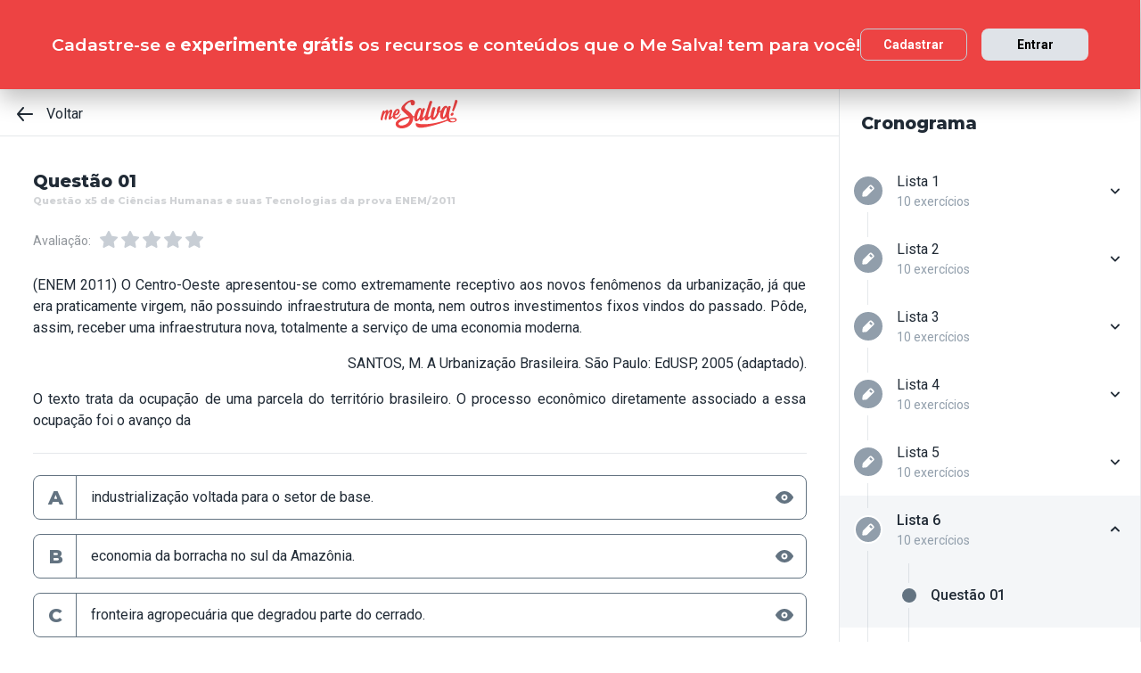

--- FILE ---
content_type: text/html; charset=utf-8
request_url: https://www.mesalva.com/app/exercicio/geografia-agraria-lista-6?contexto=app/exercicios-e-provas
body_size: 6047
content:
<!DOCTYPE html><html lang="pt-BR"><head><meta charSet="utf-8"/><meta http-equiv="X-UA-Compatible" content="IE=edge"/><meta property="theme-color" content="var(--color-primary-500)"/><meta name="viewport" content="minimum-scale=1, initial-scale=1, width=device-width, shrink-to-fit=no, user-scalable=no, viewport-fit=cover"/><link rel="shortcut icon" type="image/x-icon" href="/app/favicon.ico"/><link rel="icon" type="image/png" sizes="16x16" href="/app/favicon-16x16.png"/><link rel="icon" type="image/png" sizes="32x32" href="/app//favicon-32x32.png"/><link rel="apple-touch-startup-image" href="/app/images/apple_splash_2048.png" sizes="2048x2732"/><link rel="apple-touch-startup-image" href="/app/images/apple_splash_1668.png" sizes="1668x2224"/><link rel="apple-touch-startup-image" href="/app/images/apple_splash_1536.png" sizes="1536x2048"/><link rel="apple-touch-startup-image" href="/app/images/apple_splash_1125.png" sizes="1125x2436"/><link rel="apple-touch-startup-image" href="/app/images/apple_splash_1242.png" sizes="1242x2208"/><link rel="apple-touch-startup-image" href="/app/images/apple_splash_750.png" sizes="750x1334"/><link rel="apple-touch-startup-image" href="/app/images/apple_splash_640.png" sizes="640x1136"/><title>Me Salva! Cursinho Online e Aulas de Reforço</title><meta name="title" content="Me Salva! Cursinho Online e Aulas de Reforço"/><meta name="description" content="Vai fazer o ENEM e precisa de ajuda para entender aquela matéria difícil do colégio ou da faculdade? O conteúdo que aprova está aqui. Comece agora!"/><meta property="og:type" content="website"/><meta property="og:url" content="https://www.mesalva.com"/><meta property="og:title" content="Me Salva! Cursinho Online e Aulas de Reforço"/><meta property="og:site_name" content="Me Salva! Cursinho Online e Aulas de Reforço"/><meta property="og:description" content="Vai fazer o ENEM e precisa de ajuda para entender aquela matéria difícil do colégio ou da faculdade? O conteúdo que aprova está aqui. Comece agora!"/><meta property="og:image" content="https://cdn.mesalva.com/img/og-me-salva.png"/><meta property="twitter:card" content="summary_large_image"/><meta property="twitter:url" content="https://www.mesalva.com"/><meta property="twitter:title" content="Me Salva! Cursinho Online e Aulas de Reforço"/><meta property="twitter:description" content="Vai fazer o ENEM e precisa de ajuda para entender aquela matéria difícil do colégio ou da faculdade? O conteúdo que aprova está aqui. Comece agora!"/><meta property="twitter:image" content="https://cdn.mesalva.com/img/og-me-salva.png"/><meta name="next-head-count" content="28"/><meta charSet="utf-8"/><link rel="shortcut icon" href="https://mesalva.com/favicon.ico" type="image/x-icon"/><link rel="icon" href="https://mesalva.com/favicon.ico" type="image/x-icon"/><meta http-equiv="X-UA-Compatible" content="IE=edge"/><link rel="preload" href="/app/_next/static/css/562135bf303c91df.css" as="style"/><link rel="stylesheet" href="/app/_next/static/css/562135bf303c91df.css" data-n-g=""/><noscript data-n-css=""></noscript><script defer="" nomodule="" src="/app/_next/static/chunks/polyfills-5cd94c89d3acac5f.js"></script><script defer="" src="/app/_next/static/chunks/425.ce95921f33493769.js"></script><script src="/app/_next/static/chunks/webpack-04184eec5f32bd69.js" defer=""></script><script src="/app/_next/static/chunks/framework-756e481a24902eb1.js" defer=""></script><script src="/app/_next/static/chunks/main-98765cf95f7dc02c.js" defer=""></script><script src="/app/_next/static/chunks/pages/_app-fa32a60039a5c3d4.js" defer=""></script><script src="/app/_next/static/chunks/777-aec7e0616d128345.js" defer=""></script><script src="/app/_next/static/chunks/pages/%5B...content%5D-2950bce95f70e58b.js" defer=""></script><script src="/app/_next/static/8q2RpkLRDsHJO4jh8X326/_buildManifest.js" defer=""></script><script src="/app/_next/static/8q2RpkLRDsHJO4jh8X326/_ssgManifest.js" defer=""></script><script src="/app/_next/static/8q2RpkLRDsHJO4jh8X326/_middlewareManifest.js" defer=""></script></head><body><div id="__next" data-reactroot=""><meta property="google-site-verification" content="7xa_GKTHjFJ2Uk286oo7ggGv3myPaovi_h7doBgJ-0A"/><script async="" src="https://www.googletagmanager.com/gtag/js?id=UA-40316048-1"></script><script async="" src="https://www.googleoptimize.com/optimize.js?id=GTM-5FVZKQP"></script><script async="" src="https://www.googletagmanager.com/gtm.js?id=GTM-KBRSR8"></script><script type="text/javascript">
      (function(w,l){
        w[l] = w[l] || [];
        w[l].push({
          'gtm.start':new Date().getTime(),
          event:'gtm.js',
          config:'UA-40316048-1',
          event:'optimize.activate'
        });
      })(window,'dataLayer');
    </script><script src="https://l.getsitecontrol.com/5wv1n6mw.js" type="text/javascript" async=""></script><div class="progress-indicator"></div><div class="header header--is-going-up" data-testid="header"><div class="header__container"><button class="btn btn--neutral btn--size-md toggle-btn header__menu-btn toggle-btn--variant-text" type="button" data-testid="open-sidebar-button"><span data-testid="menu" data-name="menu" class="icon btn__icon"><svg width="24" height="24" viewBox="0 0 24 24" fill="none" xmlns="http://www.w3.org/2000/svg"><path d="M20.05 11H3.95C3.42533 11 3 11.4253 3 11.95V12.05C3 12.5747 3.42533 13 3.95 13H20.05C20.5747 13 21 12.5747 21 12.05V11.95C21 11.4253 20.5747 11 20.05 11Z" fill="currentColor"></path><path d="M20.05 16H3.95C3.42533 16 3 16.4253 3 16.95V17.05C3 17.5747 3.42533 18 3.95 18H20.05C20.5747 18 21 17.5747 21 17.05V16.95C21 16.4253 20.5747 16 20.05 16Z" fill="currentColor"></path><path d="M20.05 6H3.95C3.42533 6 3 6.42533 3 6.95V7.05C3 7.57467 3.42533 8 3.95 8H20.05C20.5747 8 21 7.57467 21 7.05V6.95C21 6.42533 20.5747 6 20.05 6Z" fill="currentColor"></path></svg></span></button></div></div><div class="page-template app-template app-template--lg"><div class="sidebar-manager"><div class="sidebar-manager__overlay"></div><aside class="sidebar pb-xl sidebar-manager__sidebar"><header class="sidebar__header"><a class="link link sidebar__logo link--primary link--primary"><span class="logo logo--primary logo-full"><svg height="32" viewBox="0 0 348 128" preserveAspectRatio="xMinYMin slice" fill="none" xmlns="http://www.w3.org/2000/svg"><path d="M91.048 65.2695C91.2371 64.8693 91.3304 64.0958 91.1413 63.7324C90.6674 62.8166 89.4397 62.6349 88.9683 63.6367C86.8861 67.7421 78.9233 78.7766 70.963 79.4714C67.2775 79.8005 65.1855 76.6379 65.1855 71.9432C65.1855 70.9906 65.2788 70.0256 65.3721 69.0606C75.3213 71.6191 86.3091 61.8541 86.3091 50.8589C86.3091 44.1581 81.1086 40.3204 76.1733 40.7525C66.2536 41.6291 55.9827 55.0699 54.868 70.3399C52.7121 73.6227 50.0431 77.1069 48.3244 77.2616C44.5308 77.5955 49.2697 63.9731 52.0074 55.5069C53.7115 50.1051 52.6704 42.8322 46.8929 43.338C42.4388 43.7285 37.9847 49.1033 34.4858 55.4308C35.4312 50.3825 34.201 44.4626 28.9931 44.9218C24.819 45.2852 20.4631 50.1714 17.0477 56.2165C17.5388 54.7433 17.9096 53.4665 18.2754 52.4745C19.7879 48.4182 11.7294 45.6878 9.19049 51.1781C6.34471 57.2601 0 80.7826 0 86.0298C0 92.1486 7.8695 93.8452 8.53 89.5802C9.09719 86.2778 10.5164 79.8447 12.3236 73.0874C14.6881 65.6992 20.6522 56.0864 23.1272 55.8679C24.3549 55.7623 23.4096 59.8579 22.8326 61.9204C20.2815 70.7597 17.8113 81.2 17.8113 84.4534C17.8113 90.5722 25.6808 92.2713 26.3413 88.0064C26.8152 84.9027 28.2418 78.7569 29.8501 72.3901C32.0255 64.8398 38.4758 54.5125 41.027 54.2841C42.2547 54.1786 41.3118 58.2815 40.7446 60.3342C38.5691 67.7003 35.7233 76.6551 35.7233 82.3933C35.7233 86.6019 37.1426 89.1506 40.4598 88.8657C45.54 88.4164 51.0793 81.4014 54.9097 75.4814C55.8918 83.5842 61.8216 86.9751 68.2252 86.4128C79.8686 85.3815 88.1163 70.4995 91.048 65.2695ZM76.3722 47.3452C77.4108 47.2519 78.1671 48.2341 78.1671 49.4839C78.1671 55.89 71.2453 64.8226 66.1357 64.5083C68.3136 55.61 73.6197 47.5809 76.3624 47.3428L76.3722 47.3452Z" fill="currentColor"></path><path d="M310.92 84.0924C305.272 65.7385 315.403 38.3634 316.773 33.0647C318.212 27.5106 308.631 24.5028 305.066 31.5104C304.217 33.104 303.242 35.4611 302.134 38.3339C303.222 32.5687 301.169 25.9735 294.324 26.6316C287.373 27.3019 279.724 33.6466 274.19 46.6847L274.047 46.8001C273.281 47.3918 272.525 47.9541 271.796 48.4894C269.981 49.8395 268.079 51.0698 266.104 52.1725C268.724 44.7842 270.217 37.6071 270.217 32.5859C270.217 29.6861 268.469 28.0803 266.104 28.2914C257.64 29.028 254.026 44.3152 254.026 51.372C254.004 53.0189 254.3 54.6546 254.898 56.1895C249.913 68.4369 244.07 78.7643 240.458 79.0785C236.6 79.4223 240.949 59.0524 247.797 38.5893C249.545 33.2832 236.6 29.6468 234.103 37.0252C231.758 44.1262 227.407 57.012 226.207 69.0851C223.506 73.1218 220.164 77.102 217.176 77.372C212.685 77.7625 215.305 67.7298 218.038 57.8125C224.647 34.2408 231.994 14.7181 233.234 10.345C234.85 4.92356 224.269 1.20121 221.149 8.64838C219.295 13.5935 211.19 38.1793 206.215 55.1975C205.034 59.2071 203.701 63.5458 202.547 67.8157C199.551 72.6479 195.011 79.3093 192.256 79.5549C185.275 80.1761 199.234 45.8916 200.359 42.761C202.345 37.4353 192.011 34.0837 188.399 41.0422C187.537 42.6358 186.535 44.9856 185.408 47.8485C186.535 42.1029 184.549 35.4882 177.693 36.0873C169.099 36.8533 159.393 46.255 153.788 66.2295C153.144 68.54 152.643 70.7474 152.282 72.8345C150.988 72.8173 149.722 72.8345 148.599 72.8738L145.687 73.0923L145.525 72.7314C143.495 67.9581 139.632 62.9369 133.695 57.3828C129.158 53.1448 124.713 49.9774 120.79 47.1782C114.509 42.7021 109.971 39.4659 109.478 34.9013C109.193 32.2691 110.273 29.4332 112.864 25.9883C120.552 15.7763 128.382 10.8017 132.733 10.4113C134.776 10.2395 136.249 10.9933 136.882 12.5573L136.968 12.7783L136.892 13.0239C134.226 20.6012 139.522 25.2517 145.091 25.0037C155.158 24.5642 157.925 10.62 152.005 3.97579C149.395 1.04161 145.263 -0.323587 140.364 0.115926C137.774 0.385869 135.232 1.00278 132.806 1.9501C117.517 7.70306 106.944 17.7357 101.999 23.2039C96.1058 29.6959 93.3828 34.7835 93.4393 39.2105C93.5154 45.9039 99.6514 51.2664 108.94 59.3815C110.016 60.3268 111.15 61.2991 112.294 62.3279C114.376 64.2358 116.333 65.9349 118.236 67.5775C120.976 69.9642 123.351 72.0144 125.357 74.0966L126.216 74.9756L124.949 75.1941C89.96 81.0527 76.8237 91.6452 72.7772 95.9151C61.2492 108.123 69.2783 130.583 100.967 127.756C107.207 127.194 113.279 125.63 118.499 123.214C136.882 114.728 147.143 100.239 147.342 78.725L147.833 78.612C148.855 78.3665 150.178 78.0841 151.644 77.8288C150.689 90.1302 155.02 97.1747 161.726 96.583C168.432 95.9912 172.704 90.2186 176.497 84.8536V86.2458C176.497 91.7729 178.03 95.1416 182.39 94.7611C188.556 94.216 195.158 86.1132 200.094 78.6881C199.794 80.5027 199.63 82.337 199.603 84.1759C199.603 89.7103 201.967 93.0153 206.952 92.5733C214.006 91.9447 220.918 83.9795 225.912 76.5962C226.374 86.4177 231.444 90.4077 238.071 89.8257C247.785 88.9664 257.751 73.7626 263.853 58.2716C265.752 57.5763 267.58 56.6972 269.308 55.6468C270.001 55.254 270.681 54.8145 271.361 54.3578C271.381 54.3381 271.408 54.3283 271.427 54.3086C271.162 55.168 270.907 56.0569 270.661 56.9629C265.451 76.331 273.016 88.0603 281.612 87.228C287.996 86.619 294.596 81.335 298.464 76.1787C298.302 80.4167 299.077 85.3324 300.251 88.3771C268.525 101.302 201.299 116.457 167.199 106.017C162.214 104.489 158.45 102.825 158.497 109.299C158.593 119.055 167.302 125.525 180.124 125.402C207.067 124.763 264.874 109.196 302.775 93.7421C310.718 102.007 321.281 102.581 331.732 100.32C351.905 95.9838 349.04 71.322 310.92 84.0924ZM129.867 91.5863C120.291 120.948 72.873 119.924 82.1691 104.128C86.6108 96.578 118.16 83.6259 130.358 82.4154L130.906 82.3565L130.982 82.9016C131.002 83.0612 131.493 86.6018 129.867 91.5863ZM178.189 67.9728C174.332 79.7415 169.104 88.3697 166.359 87.2329C163.749 86.0788 164.618 75.6926 168.468 63.9264C172.318 52.1602 177.688 43.5001 180.298 44.5289C183.041 45.6706 182.047 56.1919 178.189 67.9802V67.9728ZM295.08 58.5049C291.316 70.3104 286.155 78.9779 283.412 77.8705C280.782 76.7337 281.568 66.3302 285.33 54.5444C289.091 42.7585 294.39 34.0419 297.01 35.0462C299.753 36.1757 298.844 46.7043 295.08 58.5123V58.5049ZM330.042 96.7426C323.44 98.1642 315.555 94.4419 312.906 89.0769C336.5 79.4419 344.934 93.5309 330.042 96.7426Z" fill="currentColor"></path><path d="M336.61 2.91754C332.294 19.344 329.34 28.9593 323.56 46.2501C322.187 50.3039 329.34 53.0736 330.396 51.0676C335.447 40.9538 342.076 24.8539 347.871 6.60061C349.346 2.00659 338.295 -3.49592 336.61 2.91754Z" fill="currentColor"></path><path d="M321.559 71.6068C325.242 71.2852 328.925 67.8771 329.767 63.9779C330.715 60.0665 328.505 57.1864 324.815 57.5105C321.245 57.8272 317.554 61.2279 316.614 65.1393C315.673 69.0508 317.871 71.9432 321.559 71.6068Z" fill="currentColor"></path></svg></span></a><button class="btn btn--neutral btn--size-md toggle-btn sidebar__close toggle-btn--variant-text" type="button" id="close-button"><span data-testid="close" data-name="close" class="icon btn__icon"><svg width="24" height="24" viewBox="0 0 24 24" fill="none" xmlns="http://www.w3.org/2000/svg"><path d="M13.41 12L17.71 7.71C18.1021 7.31788 18.1021 6.68212 17.71 6.29C17.3179 5.89788 16.6821 5.89788 16.29 6.29L12 10.59L7.71 6.29C7.31788 5.89788 6.68212 5.89788 6.29 6.29C5.89788 6.68212 5.89788 7.31788 6.29 7.71L10.59 12L6.29 16.29C6.10069 16.4778 5.9942 16.7334 5.9942 17C5.9942 17.2666 6.10069 17.5222 6.29 17.71C6.47777 17.8993 6.73336 18.0058 7 18.0058C7.26664 18.0058 7.52223 17.8993 7.71 17.71L12 13.41L16.29 17.71C16.4778 17.8993 16.7334 18.0058 17 18.0058C17.2666 18.0058 17.5222 17.8993 17.71 17.71C17.8993 17.5222 18.0058 17.2666 18.0058 17C18.0058 16.7334 17.8993 16.4778 17.71 16.29L13.41 12Z" fill="currentColor"></path></svg></span></button></header><div data-testid="sidebar__skeleton"><div class="guest-buttons" data-testid="sidebar__guest"><a class="link btn btn--primary btn--size-md guest-buttons__button link--primary" href="/app/cadastro?path=/app/exercicio/geografia-agraria-lista-6?contexto=app%2Fexercicios-e-provas" type="button" id="sidebar-signup-button"><span class="btn__content">Cadastrar</span></a><a class="link btn btn--secondary btn--size-md guest-buttons__button link--primary" href="/app/entrar?path=/app/exercicio/geografia-agraria-lista-6?contexto=app%2Fexercicios-e-provas" type="button" id="sidebar-login-button"><span class="btn__content">Entrar</span></a></div><div class="mt-xl"><div class="skeleton skeleton--is-default mx-lg mb-lg" style="height:20px;width:80px" data-testid="skeleton"><div class="skeleton-container"></div></div><div class="skeleton skeleton--is-default ml-lg mb-lg" style="height:45px;width:80%" data-testid="skeleton"><div class="skeleton-container"></div></div><div class="skeleton skeleton--is-default ml-lg mb-lg" style="height:45px;width:80%" data-testid="skeleton"><div class="skeleton-container"></div></div></div><div class="mt-xl"><div class="skeleton skeleton--is-default mx-lg mb-lg" style="height:20px;width:80px" data-testid="skeleton"><div class="skeleton-container"></div></div><div class="skeleton skeleton--is-default ml-lg mb-lg" style="height:45px;width:80%" data-testid="skeleton"><div class="skeleton-container"></div></div><div class="skeleton skeleton--is-default ml-lg mb-lg" style="height:45px;width:80%" data-testid="skeleton"><div class="skeleton-container"></div></div></div><div class="mt-xl"><div class="skeleton skeleton--is-default mx-lg mb-lg" style="height:20px;width:80px" data-testid="skeleton"><div class="skeleton-container"></div></div><div class="skeleton skeleton--is-default ml-lg mb-lg" style="height:45px;width:80%" data-testid="skeleton"><div class="skeleton-container"></div></div><div class="skeleton skeleton--is-default ml-lg mb-lg" style="height:45px;width:80%" data-testid="skeleton"><div class="skeleton-container"></div></div></div></div></aside></div><div class="app-template__content app-template__protected-area"><div class="redirect"></div></div></div></div><script id="__NEXT_DATA__" type="application/json">{"props":{"pageProps":{"component":"Page","children":[{"component":"Redirect","to":"/app/exercicio/questao-x5-de-humanas-da-prova-enem-2011?contexto=app%2Fexercicios-e-provas\u0026lista=geografia-agraria-lista-6"}],"resolvedUrl":"/exercicio/geografia-agraria-lista-6?contexto=app%2Fexercicios-e-provas"},"__N_SSP":true},"page":"/[...content]","query":{"contexto":"app/exercicios-e-provas","content":["exercicio","geografia-agraria-lista-6"]},"buildId":"8q2RpkLRDsHJO4jh8X326","assetPrefix":"/app","isFallback":false,"dynamicIds":[23425],"gssp":true,"scriptLoader":[]}</script></body></html>

--- FILE ---
content_type: text/plain; charset=utf-8
request_url: https://events.getsitectrl.com/api/v1/events?query=contexto%3Dapp%252Fexercicios-e-provas%26lista%3Dgeografia-agraria-lista-6
body_size: 557
content:
{"id":"67052fdea9500946","user_id":"67052fdea965cf27","time":1769874619045,"token":"1769874619.e8c040897f26696d2bc7af4a8c0bdaaf.17e04bc10baf4f1b15d08cae2937452c","geo":{"ip":"3.145.21.220","geopath":"147015:147763:220321:","geoname_id":4509177,"longitude":-83.0061,"latitude":39.9625,"postal_code":"43215","city":"Columbus","region":"Ohio","state_code":"OH","country":"United States","country_code":"US","timezone":"America/New_York"},"ua":{"platform":"Desktop","os":"Mac OS","os_family":"Mac OS X","os_version":"10.15.7","browser":"Other","browser_family":"ClaudeBot","browser_version":"1.0","device":"Spider","device_brand":"Spider","device_model":"Desktop"},"utm":{}}